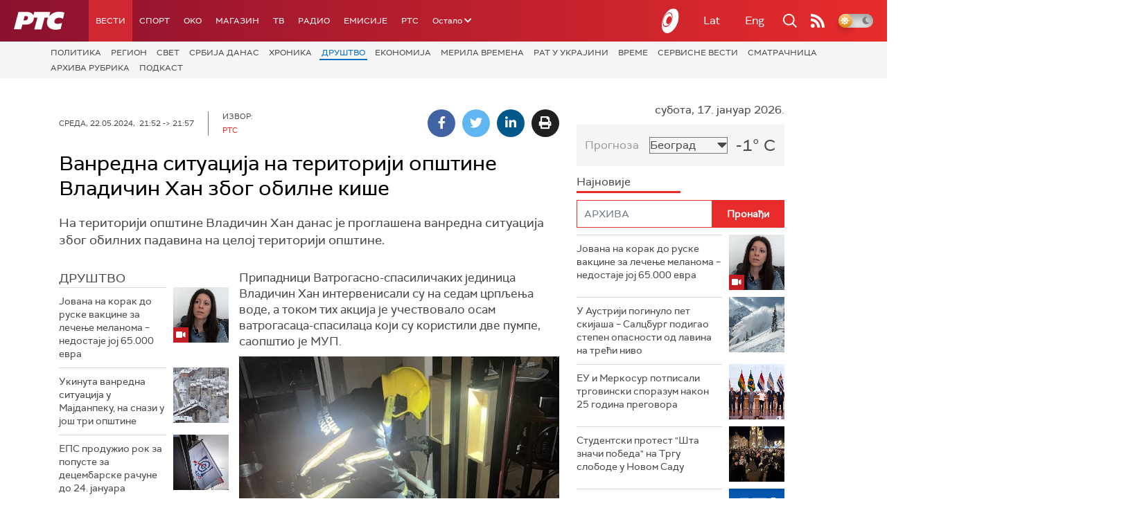

--- FILE ---
content_type: text/html;charset=UTF-8
request_url: https://www.rts.rs/boxes/mediaBox.jsp?boxId=50756909&autoplay=false&pClass=box-left
body_size: 381
content:






    
        <div class="image-box box-left box620" style="width:100%">
            <span class="hide">50756909</span>
            
                <div class="imgWrapper">
                    <img width="100%" title="Проглашена ванредна ситуација на територији општине Владичин Хан због обилне кише (МУП)"
                         alt="Проглашена ванредна ситуација на територији општине Владичин Хан због обилне кише" src="/upload//media/2024/4/22/21/41/499/2729141/resize/2729153/VSJ_487x620"/>
                    
                </div>
                
            
                <span class="boxCaption">
                    Проглашена ванредна ситуација на територији општине Владичин Хан због обилне кише
                    
                </span>
            
        </div>
    




--- FILE ---
content_type: text/html; charset=utf-8
request_url: https://www.google.com/recaptcha/api2/aframe
body_size: 267
content:
<!DOCTYPE HTML><html><head><meta http-equiv="content-type" content="text/html; charset=UTF-8"></head><body><script nonce="rKVD2uPlYhSQKNbt0X2LPw">/** Anti-fraud and anti-abuse applications only. See google.com/recaptcha */ try{var clients={'sodar':'https://pagead2.googlesyndication.com/pagead/sodar?'};window.addEventListener("message",function(a){try{if(a.source===window.parent){var b=JSON.parse(a.data);var c=clients[b['id']];if(c){var d=document.createElement('img');d.src=c+b['params']+'&rc='+(localStorage.getItem("rc::a")?sessionStorage.getItem("rc::b"):"");window.document.body.appendChild(d);sessionStorage.setItem("rc::e",parseInt(sessionStorage.getItem("rc::e")||0)+1);localStorage.setItem("rc::h",'1768683870360');}}}catch(b){}});window.parent.postMessage("_grecaptcha_ready", "*");}catch(b){}</script></body></html>